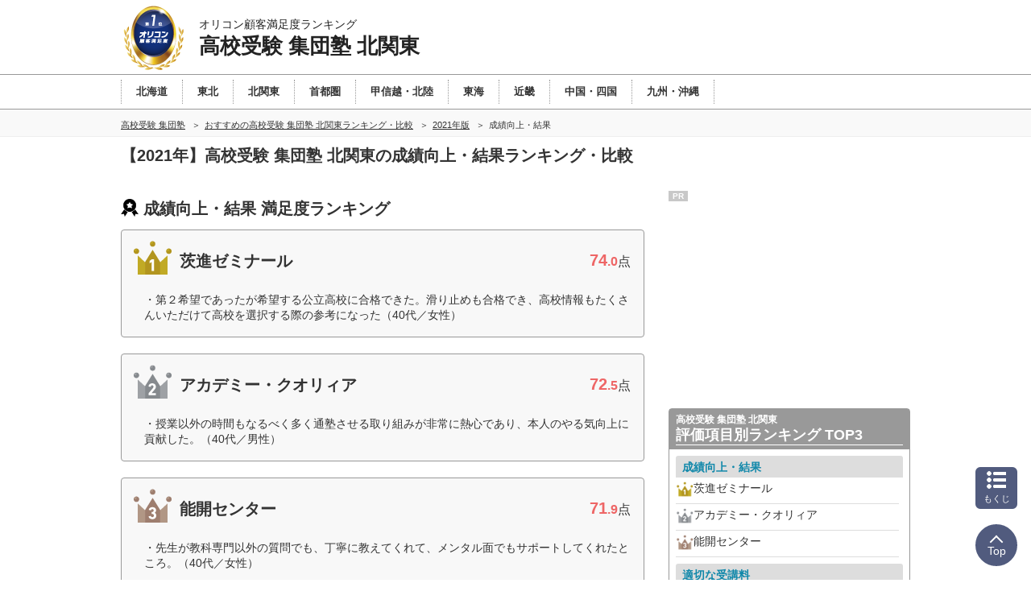

--- FILE ---
content_type: text/html; charset=Shift_JIS
request_url: https://juken.oricon.co.jp/rank-highschool/kitakanto/2021/evaluation-item/result.html
body_size: 17849
content:
<!-- 2026-01-19 05 --><!DOCTYPE html><html lang="ja"><head prefix='og: http://ogp.me/ns# fb: http://ogp.me/ns/fb# website: http://ogp.me/ns/website#'><meta charset="shift_jis"><meta http-equiv="X-UA-Compatible" content="IE=edge,chrome=1"><meta name="viewport" content="width=device-width, initial-scale=1.0"><meta name="keywords" content="成績向上・結果,高校受験 集団塾 北関東,比較,ランキング,口コミ"><title>2021年 成績向上・結果｜高校受験 集団塾 北関東ランキング オリコン顧客満足度調査</title><meta name="description" content="日本最大級の調査規模【2021年オリコン顧客満足度ランキング】調査企業17社・実際の利用者862人に調査。ユーザーに選ばれた満足度の高い高校受験 集団塾 北関東成績向上・結果とは？高校受験 集団塾 北関東を選ぶ前にクチコミや評判を比較しよう！"><meta property="og:type" content="website"><meta property="og:locale" content="ja_JP"><meta property="og:site_name" content="オリコン顧客満足度ランキング"><meta property="og:title" content="2021年 成績向上・結果｜高校受験 集団塾 北関東ランキング オリコン顧客満足度調査"><meta property="og:description" content="日本最大級の調査規模【2021年オリコン顧客満足度ランキング】調査企業17社・実際の利用者862人に調査。ユーザーに選ばれた満足度の高い高校受験 集団塾 北関東成績向上・結果とは？高校受験 集団塾 北関東を選ぶ前にクチコミや評判を比較しよう！"><meta property="og:url" content="https://juken.oricon.co.jp/rank-highschool/kitakanto/2021/evaluation-item/result.html"><meta property="og:image" content="https://life-cdn.oricon.co.jp/img/ranking-logo-sns.png" /><link rel="icon" href="/favicon.ico"><meta http-equiv="x-dns-prefetch-control" content="on">
<link rel="dns-prefetch" href="//www.googletagmanager.com" >
<link rel="dns-prefetch" href="//www.googletagservices.com" >
<link rel="dns-prefetch" href="//s.yimg.jp" >
<link rel="dns-prefetch" href="//contents.oricon.co.jp" >
<link rel="dns-prefetch" href="//life-cdn.oricon.co.jp">
<link rel="dns-prefetch" href="//google-analytics.com">
<link rel="dns-prefetch" href="//bs.nakanohito.jp" >
<link rel="dns-prefetch" href="//d-track.send.microad.jp">
<link rel="canonical" href="https://juken.oricon.co.jp/rank-highschool/kitakanto/2021/evaluation-item/result.html"><link rel="stylesheet" type="text/css" href="//life-cdn.oricon.co.jp/css/common/normalize.css" media="all"><link rel="stylesheet" type="text/css" href="//life-cdn.oricon.co.jp/css/common/common.css" media="all"><link rel="stylesheet" type="text/css" href="//life-cdn.oricon.co.jp/css/common/ranking-index.css" media="all"><link rel="stylesheet" type="text/css" href="//life-cdn.oricon.co.jp/css/common/ranking-side.css" media="all"><link rel="stylesheet" type="text/css" href="//life-cdn.oricon.co.jp/css/common/ranking-tab-menu.css" media="all"><link rel="stylesheet" type="text/css" href="//life-cdn.oricon.co.jp/css/common/ranking-index-compact.css" media="all"><link rel="stylesheet" type="text/css" href="//life-cdn.oricon.co.jp/css/unify-design/ranking.css?upd=3" media="all"><link rel="stylesheet" href="https://life-cdn.oricon.co.jp/css/ranking/nova.css?upd=25"><link rel="stylesheet" href="https://life-cdn.oricon.co.jp/css/ranking/eclipse.css?upd=25" media="print" onload="this.media='all'"><noscript><link rel="stylesheet" href="https://life-cdn.oricon.co.jp/css/ranking/eclipse.css?upd=25"></noscript><link rel="stylesheet" type="text/css" href="//juken-cdn.oricon.co.jp/rank-highschool/css/layout.css?upd=26" media="all"><script type="text/javascript" src="//life-cdn.oricon.co.jp/js/common/jquery-1.10.2.min.js"></script><script type="text/javascript" src="//life-cdn.oricon.co.jp/js/common/jquery.matchHeight-min.js"></script><script type="text/javascript" src="//life-cdn.oricon.co.jp/js/unify-design/common-compact-tab-menu.js?upd=1" charset="utf-8"></script><!--[if lt IE 9]><script src="//life-cdn.oricon.co.jp/js/common/html5shiv.min.js"></script><script src="//life-cdn.oricon.co.jp/js/common/selectivizr-min.js"></script><![endif]--><script type="text/javascript" src="//life-cdn.oricon.co.jp/js/common/ranking-common.js?upd=1" charset="utf-8"></script><script>var hash = '';</script><script type="text/javascript">

  var _gaq = _gaq || [];
  _gaq.push(['_setAccount', 'UA-33084508-17']);
  _gaq.push(['_trackPageview']);

  (function() {
    var ga = document.createElement('script'); ga.type = 'text/javascript'; ga.async = true;
    ga.src = ('https:' == document.location.protocol ? 'https://ssl' : 'http://www') + '.google-analytics.com/ga.js';
    var s = document.getElementsByTagName('script')[0]; s.parentNode.insertBefore(ga, s);
  })();

</script>

<!-- Google Tag Manager -->
<script>
var ua = navigator.userAgent;
var deviceType = (function(){
    if(ua.indexOf('iPhone') > 0 || ua.indexOf('iPod') > 0 || ua.indexOf('Android') > 0 && ua.indexOf('Mobile') > 0){
        return 'SP';
    }else if(ua.indexOf('iPad') > 0 || ua.indexOf('Android') > 0){
        return 'PC'; // tablet
    }else{
        return 'PC';
    }
})();
if(typeof hash == "undefined" ) var hash = '';
if(typeof rcd == "undefined" ) var rcd = null;
if(typeof asn == "undefined" ) var asn = null;

dataLayer = [{
 'media':'Life',
 'pagetype':'PC',
 'devicetype':deviceType,
 'contentId': null,
 'subContentId': null,
 'subCategory': null,
 'KeyCSSiteCategory':null,
 'KeyGenre': 'rank-highschool/kitakanto',
 'KeyType': 'RankingSub',
 'KeySearchLP': 'false',
 'KeyClientflg': null,
 'videoNews': null,
 'author': null,
 'openDate': null,
 'userAgent':ua,
 'hash' : hash,
 'rcd' : rcd,
 'asn' : asn
}];
</script>


<noscript><iframe src="//www.googletagmanager.com/ns.html?id=GTM-KQ5M3J"
height="0" width="0" style="display:none;visibility:hidden"></iframe></noscript>
<script>(function(w,d,s,l,i){w[l]=w[l]||[];w[l].push({'gtm.start':
new Date().getTime(),event:'gtm.js'});var f=d.getElementsByTagName(s)[0],
j=d.createElement(s),dl=l!='dataLayer'?'&l='+l:'';j.async=true;j.src=
'//www.googletagmanager.com/gtm.js?id='+i+dl;f.parentNode.insertBefore(j,f);
})(window,document,'script','dataLayer','GTM-KQ5M3J');</script>
<!-- End Google Tag Manager -->

<!-- microad -->
<script type="text/javascript" class="microad_blade_track">
<!--
var microad_blade_jp = microad_blade_jp || { 'params' : new Array(), 'complete_map' : new Object() };
(function() {
var param = {'co_account_id' : '13844', 'group_id' : '', 'country_id' : '1', 'ver' : '2.1.0'};
microad_blade_jp.params.push(param);

var src = (location.protocol == 'https:')
? 'https://d-track.send.microad.jp/js/blade_track_jp.js' : 'http://d-cache.microad.jp/js/blade_track_jp.js';

var bs = document.createElement('script');
bs.type = 'text/javascript'; bs.async = true;
bs.charset = 'utf-8'; bs.src = src;

var s = document.getElementsByTagName('script')[0];
s.parentNode.insertBefore(bs, s);
})();
-->
</script>
<!-- /microad -->

<!-- YDN sitegeneraltag -->
<script async src="https://s.yimg.jp/images/listing/tool/cv/ytag.js"></script>
<script>
window.yjDataLayer = window.yjDataLayer || [];
function ytag() { yjDataLayer.push(arguments); }
ytag({"type":"ycl_cookie"});
ytag({
  "type":"yjad_retargeting",
  "config":{
    "yahoo_retargeting_id": "D43W4ZO7A8",
    "yahoo_retargeting_label": ""
    /*,
    "yahoo_retargeting_page_type": "",
    "yahoo_retargeting_items":[
      {item_id: '', category_id: '', price: '', quantity: ''}
    ]*/
  }
});
</script>
<!-- /YDN sitegeneraltag -->
<script type="application/ld+json">{"@context": "https://schema.org","@type": "CreativeWork","name": "2021年 成績向上・結果｜高校受験 集団塾 北関東ランキング オリコン顧客満足度調査","alternateName": "オリコン顧客満足度ランキング","mainEntityOfPage": {"@type": "WebPage","@id": "https://juken.oricon.co.jp/rank-highschool/kitakanto/2021/evaluation-item/result.html","reviewedBy": {"@type": "Person","name": "鈴木秀男","sameAs": "https://lab.ae.keio.ac.jp/~suzuki_lab/"}},"headline": "2021年 成績向上・結果｜高校受験 集団塾 北関東ランキング オリコン顧客満足度調査","image": {"@type": "ImageObject","url": "https://life.oricon.co.jp/img/cs_logo_sns.gif","width": 200,"height": 200},"publisher": {"@type": "Organization","name": "株式会社oricon ME","logo": {"@type": "ImageObject","url": "https://life.oricon.co.jp/img/cs_logo_sns.gif","width": 200,"height": 200}},"author": {"@type": "Person","name": "-"},"description": "日本最大級の調査規模【2021年オリコン顧客満足度ランキング】調査企業17社・実際の利用者862人に調査。ユーザーに選ばれた満足度の高い高校受験 集団塾 北関東成績向上・結果とは？高校受験 集団塾 北関東を選ぶ前にクチコミや評判を比較しよう！"}</script><script type="application/ld+json">{"@context": "https://schema.org","@type": "BreadcrumbList","itemListElement": [{"@type": "ListItem","position": 1,"name": "オリコン顧客満足度ランキング","item": "https://life.oricon.co.jp/"},{"@type": "ListItem","position": 2,"name": "高校受験 集団塾ランキング・比較","item": "https://juken.oricon.co.jp/rank-highschool/"},{"@type": "ListItem","position": 3,"name": "おすすめの高校受験 集団塾 北関東ランキング・比較","item": "https://juken.oricon.co.jp/rank-highschool/kitakanto/"},{"@type": "ListItem","position": 4,"name": "2021年版","item": "https://juken.oricon.co.jp/rank-highschool/kitakanto/2021/"},{"@type": "ListItem","position": 5,"name": "高校受験 集団塾 北関東の成績向上・結果ランキング・口コミ情報","item": "https://juken.oricon.co.jp/rank-highschool/kitakanto/2021/evaluation-item/result.html"}]}</script><script type="application/ld+json">{"@context": "https://schema.org","@type": "ItemList","itemListOrder": "https://schema.org/ItemListOrderDescending","name": "高校受験 集団塾 北関東 成績向上・結果 オリコン顧客満足度ランキング","url": "https://juken.oricon.co.jp/rank-highschool/kitakanto/evaluation-item/result.html","itemListElement": [{"@type": "ListItem","position": 1,"url": "https://juken.oricon.co.jp/rank-highschool/kitakanto/company/ibashin/","name": "1位 茨進ゼミナール","description": "高校受験を対象とする集団塾に通年通学している（したことのある）現役中学生/高校生の保護者862人による、高校受験 集団塾 北関東別 比較・評判の内、茨進ゼミナールを選んだ利用者の声や各項目の得点を紹介。"},{"@type": "ListItem","position": 2,"url": "https://juken.oricon.co.jp/rank-highschool/kitakanto/company/academy/","name": "2位 アカデミー・クオリィア","description": "高校受験を対象とする集団塾に通年通学している（したことのある）現役中学生/高校生の保護者862人による、高校受験 集団塾 北関東別 比較・評判の内、アカデミー・クオリィアを選んだ利用者の声や各項目の得点を紹介。"},{"@type": "ListItem","position": 3,"url": "https://juken.oricon.co.jp/rank-highschool/kitakanto/company/nokai/","name": "3位 能開センター","description": "高校受験を対象とする集団塾に通年通学している（したことのある）現役中学生/高校生の保護者862人による、高校受験 集団塾 北関東別 比較・評判の内、能開センターを選んだ利用者の声や各項目の得点を紹介。"},{"@type": "ListItem","position": 4,"url": "https://juken.oricon.co.jp/rank-highschool/kitakanto/company/shinsui-juku/","name": "4位 心水塾","description": "高校受験を対象とする集団塾に通年通学している（したことのある）現役中学生/高校生の保護者862人による、高校受験 集団塾 北関東別 比較・評判の内、心水塾を選んだ利用者の声や各項目の得点を紹介。"},{"@type": "ListItem","position": 5,"url": "https://juken.oricon.co.jp/rank-highschool/kitakanto/company/wasedazemi/","name": "5位 W早稲田ゼミ","description": "高校受験を対象とする集団塾に通年通学している（したことのある）現役中学生/高校生の保護者862人による、高校受験 集団塾 北関東別 比較・評判の内、W早稲田ゼミを選んだ利用者の声や各項目の得点を紹介。"},{"@type": "ListItem","position": 6,"url": "https://juken.oricon.co.jp/rank-highschool/kitakanto/company/shigakusha/","name": "6位 思学舎","description": "高校受験を対象とする集団塾に通年通学している（したことのある）現役中学生/高校生の保護者862人による、高校受験 集団塾 北関東別 比較・評判の内、思学舎を選んだ利用者の声や各項目の得点を紹介。"},{"@type": "ListItem","position": 7,"url": "https://juken.oricon.co.jp/rank-highschool/kitakanto/company/kairin/","name": "7位 開倫塾","description": "高校受験を対象とする集団塾に通年通学している（したことのある）現役中学生/高校生の保護者862人による、高校受験 集団塾 北関東別 比較・評判の内、開倫塾を選んだ利用者の声や各項目の得点を紹介。"},{"@type": "ListItem","position": 8,"url": "https://juken.oricon.co.jp/rank-highschool/kitakanto/company/usuigakuen/","name": "8位 うすい学園","description": "高校受験を対象とする集団塾に通年通学している（したことのある）現役中学生/高校生の保護者862人による、高校受験 集団塾 北関東別 比較・評判の内、うすい学園を選んだ利用者の声や各項目の得点を紹介。"}]}</script></head><body class="layout-2col ranking-page rank-highschool_kitakanto rank-juken has_index has_parent archive dir-evaluation-item"><script>
var GPT_Setting_Level = 'Ranking';
var GPT_Setting_KeyDomain = ['juken.oricon.co.jp'];
var GPT_Setting_KeyGenre = ['rank-highschool/kitakanto'];
var GPT_Setting_KeyType = ['RankingSub'];
var GPT_Setting_KeySearchLP = ['false'];
var GPT_Setting_KeyCSSiteCategory = ['null'];
var GPT_Setting_KeyClientflg = ['null'];
</script>
<script async='async' src='https://www.googletagservices.com/tag/js/gpt.js'></script>
<script>
  var googletag = googletag || {};
  googletag.cmd = googletag.cmd || [];
</script>

<script>

  var GPT_Setting_KeyDevice = ['PC'];

  if(typeof GPT_Setting_KeyCSSiteCategory == "undefined") var GPT_Setting_KeyCSSiteCategory = null;
  if(typeof GPT_Setting_KeyClientflg == "undefined") var GPT_Setting_KeyClientflg = null;
  
  googletag.cmd.push(function() {
    googletag.defineSlot('/90608236/div-gpt-ad-CS-PC-' + GPT_Setting_Level + '-BigBanner-1', [[728, 90], [970, 250]], 'div-gpt-ad-CS-PC-BigBanner-1').setTargeting('KeySlot', ['PC-BigBanner']).addService(googletag.pubads());
    googletag.defineSlot('/90608236/div-gpt-ad-CS-PC-' + GPT_Setting_Level + '-GateLeft-1', [160, 600], 'div-gpt-ad-CS-PC-GateLeft-1').setTargeting('KeySlot', ['PC-GateLeft']).addService(googletag.pubads());
    googletag.defineSlot('/90608236/div-gpt-ad-CS-PC-' + GPT_Setting_Level + '-GateRight-1', [160, 600], 'div-gpt-ad-CS-PC-GateRight-1').setTargeting('KeySlot', ['PC-GateRight']).addService(googletag.pubads());
    googletag.defineSlot('/90608236/div-gpt-ad-CS-PC-' + GPT_Setting_Level + '-Rectangle1-1', [[250, 250], [300, 250]], 'div-gpt-ad-CS-PC-Rectangle1-1').setTargeting('KeySlot', ['PC-Rectangle1']).addService(googletag.pubads());
    googletag.defineSlot('/90608236/div-gpt-ad-CS-PC-' + GPT_Setting_Level + '-Rectangle2-1', [[250, 250], [300, 250]], 'div-gpt-ad-CS-PC-Rectangle2-1').setTargeting('KeySlot', ['PC-Rectangle2']).addService(googletag.pubads());
    googletag.defineSlot('/90608236/div-gpt-ad-CS-PC-' + GPT_Setting_Level + '-Rectangle3-1', [[250, 250], [300, 250]], 'div-gpt-ad-CS-PC-Rectangle3-1').setTargeting('KeySlot', ['PC-Rectangle3']).addService(googletag.pubads());
    googletag.defineSlot('/90608236/div-gpt-ad-CS-PC-' + GPT_Setting_Level + '-Rectangle4-1', [[250, 250], [300, 250]], 'div-gpt-ad-CS-PC-Rectangle4-1').setTargeting('KeySlot', ['PC-Rectangle4']).addService(googletag.pubads());
    googletag.pubads().enableSingleRequest();
    googletag.pubads().setTargeting('KeyType', GPT_Setting_KeyType).setTargeting('KeyGenre', GPT_Setting_KeyGenre).setTargeting('KeyDomain', GPT_Setting_KeyDomain).setTargeting('KeySearchLP', GPT_Setting_KeySearchLP).setTargeting('KeyDevice', GPT_Setting_KeyDevice).setTargeting('KeyCSSiteCategory', GPT_Setting_KeyCSSiteCategory).setTargeting('KeyClientflg', GPT_Setting_KeyClientflg);
    googletag.enableServices();
  });
</script>

<!-- /90608236/CS-PC-GateLeft -->
<div class="side-long-banner" style="height:600px; width:160px; position:fixed; top:0px; z-index:10001; margin-top:0px; visibility:visible; right:50%; margin-right: 496px; text-align: right; display: none;">
<div id="div-gpt-ad-CS-PC-GateLeft-1" >
<script>
googletag.cmd.push(function() { googletag.display('div-gpt-ad-CS-PC-GateLeft-1'); });
</script>
</div>
</div>

<script>
$(function() {
	var topBtn = $('.side-long-banner');	
	topBtn.hide();
	$(window).scroll(function () {
		if ($(this).scrollTop() > 50) {
			topBtn.fadeIn();
		} else {
			topBtn.fadeOut();
		}
	});
});
</script>
<!-- /90608236/CS-PC-GateRight -->
<div class="side-long-banner" style="height:600px; width:160px; position:fixed; top:0px; z-index:10001; margin-top:0px; visibility:visible; left:50%; margin-left: 496px; text-align: left; display: none;">
	<div id="div-gpt-ad-CS-PC-GateRight-1" >
	<script>
	googletag.cmd.push(function() { googletag.display('div-gpt-ad-CS-PC-GateRight-1'); });
	</script>
	</div>
	</div>
	
	<script>
	$(function() {
		var topBtn = $('.side-long-banner');	
		topBtn.hide();
		$(window).scroll(function () {
			if ($(this).scrollTop() > 50) {
				topBtn.fadeIn();
			} else {
				topBtn.fadeOut();
			}
		});
	});
	</script><div id="floating-header"><header id="header"><div class="inner"><div id="logo"><a href="https://life.oricon.co.jp/"><img src="https://life-cdn.oricon.co.jp/img/common/logo-header-csr.png" alt="オリコン顧客満足度ランキング"></a></div><div class="current"><a href="https://juken.oricon.co.jp/rank-highschool/kitakanto/"><p class="global-header-copy">オリコン顧客満足度ランキング</p><p class="global-header-ranking-name">高校受験 集団塾 北関東</p></a></div></div></header><nav id="global-nav"><ul class="parent" style="text-align:left;"><li><a href="/rank-highschool/hokkaido/2021/"><span style="padding: 0 18px;">北海道</span></a></li><li><a href="/rank-highschool/tohoku/2021/"><span style="padding: 0 18px;">東北</span></a></li><li><a href="/rank-highschool/kitakanto/2021/"><span style="padding: 0 18px;">北関東</span></a></li><li><a href="/rank-highschool/syutoken/2021/"><span style="padding: 0 18px;">首都圏</span></a></li><li><a href="/rank-highschool/koshinetsu-hokuriku/2021/"><span style="padding: 0 18px;">甲信越・北陸</span></a></li><li><a href="/rank-highschool/tokai/2021/"><span style="padding: 0 18px;">東海</span></a></li><li><a href="/rank-highschool/kinki/2021/"><span style="padding: 0 18px;">近畿</span></a></li><li><a href="/rank-highschool/chugoku-shikoku/2021/"><span style="padding: 0 18px;">中国・四国</span></a></li><li><a href="/rank-highschool/kyusyu/2021/"><span style="padding: 0 18px;">九州・沖縄</span></a></li></ul></nav><div class="header-breadcrumb"><nav class="breadcrumb-list-box"><ol class="breadcrumb-list"><li><a href="https://juken.oricon.co.jp/rank-highschool/"><span>高校受験 集団塾</span></a></li><li><a href="https://juken.oricon.co.jp/rank-highschool/kitakanto/"><span>おすすめの高校受験 集団塾 北関東ランキング・比較</span></a></li><li><a href="https://juken.oricon.co.jp/rank-highschool/kitakanto/2021/"><span>2021年版</span></a></li><li><span>成績向上・結果</span></li></ol></nav></div></div><div class="header-ranking-detail"><!-- top/ranking-title --><h1 class="ranking-title">【2021年】高校受験 集団塾 北関東の成績向上・結果ランキング・比較</h1></div><div class="contents"><div class="main-contents"><header class="ranking-header"><h2>成績向上・結果 満足度ランキング</h2></header><section class="ranking" id="ranking-rankin"><article class="ranking-box no-client ibashin archive" itemprop="itemListElement" itemscope itemtype="http://schema.org/ListItem" id="company-ibashin"><header class="box-header archive"><div class="box-left"><p class="icon"><img src="https://life-cdn.oricon.co.jp/img/common/icon-rank-gold.png" class="crown" width="52" height="52" alt="1位"></p><h3 itemprop="name">茨進ゼミナール</h3></div><div class="box-right"><p class="score-point"><strong><span>74</span>.0</strong>点</p></div></header><div class="box-voice"><div class="box-voice-txt"><p>第２希望であったが希望する公立高校に合格できた。滑り止めも合格でき、高校情報もたくさんいただけて高校を選択する際の参考になった（40代／女性）</p></div></div></article><article class="ranking-box no-client academy archive" itemprop="itemListElement" itemscope itemtype="http://schema.org/ListItem" id="company-academy"><header class="box-header archive"><div class="box-left"><p class="icon"><img src="https://life-cdn.oricon.co.jp/img/common/icon-rank-silver.png" class="crown" width="52" height="52" alt="2位"></p><h3 itemprop="name">アカデミー・クオリィア</h3></div><div class="box-right"><p class="score-point"><strong><span>72</span>.5</strong>点</p></div></header><div class="box-voice"><div class="box-voice-txt"><p>授業以外の時間もなるべく多く通塾させる取り組みが非常に熱心であり、本人のやる気向上に貢献した。（40代／男性）</p></div></div></article><article class="ranking-box no-client nokai archive" itemprop="itemListElement" itemscope itemtype="http://schema.org/ListItem" id="company-nokai"><header class="box-header archive"><div class="box-left"><p class="icon"><img src="https://life-cdn.oricon.co.jp/img/common/icon-rank-bronze.png" class="crown" width="52" height="52" alt="3位"></p><h3 itemprop="name">能開センター</h3></div><div class="box-right"><p class="score-point"><strong><span>71</span>.9</strong>点</p></div></header><div class="box-voice"><div class="box-voice-txt"><p>先生が教科専門以外の質問でも、丁寧に教えてくれて、メンタル面でもサポートしてくれたところ。（40代／女性）</p></div></div></article><article class="ranking-box no-client shinsui-juku archive" itemprop="itemListElement" itemscope itemtype="http://schema.org/ListItem" id="company-shinsui-juku"><header class="box-header archive"><div class="box-left"><p class="icon"><img src="https://life-cdn.oricon.co.jp/img/common/icon-rank04.png" width="26" height="26" alt="4位"></p><h3 itemprop="name">心水塾</h3></div><div class="box-right"><p class="score-point"><strong><span>71</span>.1</strong>点</p></div></header><div class="box-voice"><div class="box-voice-txt"><p>自分も通っていて、昔からあるので、県内の受験情報に精通している。（40代／女性）</p></div></div></article><article class="ranking-box no-client wasedazemi archive" itemprop="itemListElement" itemscope itemtype="http://schema.org/ListItem" id="company-wasedazemi"><header class="box-header archive"><div class="box-left"><p class="icon"><img src="https://life-cdn.oricon.co.jp/img/common/icon-rank05.png" width="26" height="26" alt="5位"></p><h3 itemprop="name">W早稲田ゼミ</h3></div><div class="box-right"><p class="score-point"><strong><span>70</span>.8</strong>点</p></div></header><div class="box-voice"><div class="box-voice-txt"><p>高校の情報量がとてもよく、塾でないと知ることのできないことが多くあり、良かったと思います。また、家にいても勉強しないため、塾が多くあり良かったです。（30代／女性）</p></div></div></article><article class="ranking-box no-client shigakusha archive" itemprop="itemListElement" itemscope itemtype="http://schema.org/ListItem" id="company-shigakusha"><header class="box-header archive"><div class="box-left"><p class="icon"><img src="https://life-cdn.oricon.co.jp/img/common/icon-rank06.png" width="26" height="26" alt="6位"></p><h3 itemprop="name">思学舎</h3></div><div class="box-right"><p class="score-point"><strong><span>70</span>.6</strong>点</p></div></header><div class="box-voice"><div class="box-voice-txt"><p>少人数で同じレベルの生徒との勉強は刺激になって、勉強を進んでするようになった。（50代／女性）</p></div></div></article><article class="ranking-box no-client kairin archive" itemprop="itemListElement" itemscope itemtype="http://schema.org/ListItem" id="company-kairin"><header class="box-header archive"><div class="box-left"><p class="icon"><img src="https://life-cdn.oricon.co.jp/img/common/icon-rank07.png" width="26" height="26" alt="7位"></p><h3 itemprop="name">開倫塾</h3></div><div class="box-right"><p class="score-point"><strong><span>70</span>.5</strong>点</p></div></header><div class="box-voice"><div class="box-voice-txt"><p>自宅から近く送迎に便利。先生が気さくで温厚。本人自身も楽しみながら通えた。（30代／女性）</p></div></div></article><article class="ranking-box no-client usuigakuen archive" itemprop="itemListElement" itemscope itemtype="http://schema.org/ListItem" id="company-usuigakuen"><header class="box-header archive"><div class="box-left"><p class="icon"><img src="https://life-cdn.oricon.co.jp/img/common/icon-rank08.png" width="26" height="26" alt="8位"></p><h3 itemprop="name">うすい学園</h3></div><div class="box-right"><p class="score-point"><strong><span>68</span>.2</strong>点</p></div></header><div class="box-voice"><div class="box-voice-txt"><p>個人の苦手だと思うところを教えてもらい、その点を克服できたところ。（50代／男性）</p></div></div></article></section><!-- ranking annotation -->
<div class="footer-ranking-public-st" id="ranking-overview"><p>オリコンランキングは、株式会社オリコンを前身企業に1967年よりスタート。2006年からは顧客満足度調査を開始。高校受験 集団塾 北関東は、2019年よりランキングを発表しています。</p></div><section class="summary-box"><div class="summary-text"><p>オリコン顧客満足度調査では、実際にサービスを利用した<span class="txt-bold">862</span>人にアンケート調査を実施。<br />満足度に関する回答を基に、調査企業<span class="txt-bold">17</span>社を対象にした「<span class="txt-bold">高校受験 集団塾 北関東</span>」ランキングを発表しています。<br /><br />総合満足度だけでなく、様々な切り口から「<span class="txt-bold">高校受験 集団塾 北関東</span>」を評価。さらに回答者の口コミや評判といった、実際のユーザーの声も掲載しています。<br /><br />サービス検討の際、“ユーザー満足度”からも比較することで「<span class="txt-bold">高校受験 集団塾 北関東</span>」選びにお役立てください。</p></div></section><style>.sort-nav {margin-top: 36px;}.sort-nav .intro-text {margin-top: 5px; font-size: 13px;}</style><div class="sort-nav sub-content" id="sort-nav"><h2>項目別ランキング一覧</h2><p class="intro-text">高校受験 集団塾 北関東の顧客満足度を項目別に並び替えて比較することが出来ます。</p><table><tr><th>TOP</th><td><span><a href="/rank-highschool/kitakanto/2021/">総合ランキング</a></span></td></tr><tr><th style="white-space:nowrap;">評価項目別<br />ランキング</th><td><span style="font-weight:bold;">成績向上・結果</span><span><a href="/rank-highschool/kitakanto/2021/evaluation-item/cost.html">適切な受講料</a></span><span><a href="/rank-highschool/kitakanto/2021/evaluation-item/class.html">適切な人数・クラス</a></span><span><a href="/rank-highschool/kitakanto/2021/evaluation-item/lecturer.html">講師</a></span><span><a href="/rank-highschool/kitakanto/2021/evaluation-item/curriculum.html">カリキュラムの充実さ</a></span><span><a href="/rank-highschool/kitakanto/2021/evaluation-item/study-room.html">教室・自習室</a></span><span><a href="/rank-highschool/kitakanto/2021/evaluation-item/access.html">通いやすさ・治安</a></span><span><a href="/rank-highschool/kitakanto/2021/evaluation-item/staff.html">スタッフ</a></span><span><a href="/rank-highschool/kitakanto/2021/evaluation-item/information.html">入試情報</a></span></td></tr><tr><th style="white-space:nowrap;">都道府県別<br />ランキング</th><td><span><a href="/rank-highschool/kitakanto/2021/area/">茨城県</a></span><span><a href="/rank-highschool/kitakanto/2021/area/tochigi.html">栃木県</a></span><span><a href="/rank-highschool/kitakanto/2021/area/gunma.html">群馬県</a></span></td></tr></table><p><small>※文字がグレーの部門は当社規定の条件を満たした企業が2社未満のため発表しておりません。</small></p></div><!-- ★ ranking-contents-dessert [pc] --><section class="ranking-aside">
  <h3 class="ranking-aside-header">地域別　満足度の高い高校受験 集団塾 北関東</h3>
   <div class="region-list">
        <div class="region">
      <strong>北関東</strong>
      <ul>
            <li><a href="/juku_list/line/?pref=8">茨城県</a></li>
            <li><a href="/juku_list/line/?pref=9">栃木県</a></li>
            <li><a href="/juku_list/line/?pref=10">群馬県</a></li>
            </ul>
    </div>
         </div><!-- /.rregion-list -->
</section><!-- /ranking-aside --><div style="margin:20px 0;"><a href="https://cs.oricon.co.jp/data/report/?cat_id=bottom_banner" target="_blank"><img src="//life-cdn.oricon.co.jp/img/banner-data-report-rb.jpg" alt="法人のお客様へ　調査データのご提供｜オリコン顧客満足度" /></a></div><div style="margin-bottom:20px; text-align:center;"><a href="http://omr.oricon.co.jp/?cat_id=cs_rank" target="_blank"><img src="//life-cdn.oricon.co.jp/img/banner-omr.jpg" alt="モニター会員登録の案内｜オリコン顧客満足度" /></a></div>		<section class="relation-link-area cf">
			<h4>高校受験 塾関連ランキング</h4>
			<div class="relation-link-list">
				<h5>高校受験 塾</h5>
				<ul>
					<li><a href="/rank-highschool/hokkaido/">北海道</a></li>
					<li><a href="/rank-highschool/tohoku/">東北</a></li>
					<li><a href="/rank-highschool/kitakanto/">北関東</a></li>
					<li><a href="/rank-highschool/syutoken/">首都圏</a></li>
					<li><a href="/rank-highschool/koshinetsu-hokuriku/">甲信越・北陸</a></li>
					<li><a href="/rank-highschool/tokai/">東海</a></li>
					<li><a href="/rank-highschool/kinki/">近畿</a></li>
					<li><a href="/rank-highschool/chugoku-shikoku/">中国・四国</a></li>
					<li><a href="/rank-highschool/kyusyu/">九州・沖縄</a></li>
				</ul>
			</div>
		</section></div><div class="side-contents"><!-- /90608236/CS-PC-Rectangle1 -->
<div class="ad-bnr-box">
<span class="pr-label">PR</span>
<div id="div-gpt-ad-CS-PC-Rectangle1-1" class="ad-bnr" style="min-height:250px;">
<script>
googletag.cmd.push(function() { googletag.display('div-gpt-ad-CS-PC-Rectangle1-1'); });
</script>
</div>    
</div>    

<style>
 .ad-bnr-box {
 position: relative;
 }

 .ad-bnr-box .pr-label {
 position: absolute;
 top: 0px;
 left: 0px;
 background:rgba(145, 145, 145, 0.5);
 color: #fff;
 font-size: 10px;
 font-weight: bold;
 padding: 1px 5px;
 }
 </style>
<style>.side-contents .feature-box.separate {border:1px solid #999; border-radius:4px 4px 0 0; background:none; padding-top:0;}.side-contents .feature-box.separate .ttl {background-color:#999; padding:6px 8px 3px 8px;}.side-contents .feature-box.separate .ttl .ttl-ranking-name {display:block; color:#fff; font-size:12px;}.side-contents .feature-box.separate .ttl .ttl-ranking-item {display:block; color:#fff; font-size:18px; border-bottom:1px solid #fff; margin-bottom:2px;}.side-contents .feature-box.separate .box.side-ranking {margin:8px; padding:0;}</style><aside class="feature-box separate"><h3 class="ttl"><span class="ttl-ranking-name">高校受験 集団塾 北関東</span><span class="ttl-ranking-item">評価項目別ランキング TOP3</span></h3><div class="box side-ranking"><article><header><p class="evaluation-name"><a href="/rank-highschool/kitakanto/2021/evaluation-item/result.html">成績向上・結果</a></p></header><ul><li class="side-ranking-list"><img src="//life-cdn.oricon.co.jp/img/common/icon-rank1.png" alt="1位">茨進ゼミナール</li><li class="side-ranking-list"><img src="//life-cdn.oricon.co.jp/img/common/icon-rank2.png" alt="2位">アカデミー・クオリィア</li><li class="side-ranking-list"><img src="//life-cdn.oricon.co.jp/img/common/icon-rank3.png" alt="3位">能開センター</li></ul></article></div><div class="box side-ranking"><article><header><p class="evaluation-name"><a href="/rank-highschool/kitakanto/2021/evaluation-item/cost.html">適切な受講料</a></p></header><ul><li class="side-ranking-list"><img src="//life-cdn.oricon.co.jp/img/common/icon-rank1.png" alt="1位">開倫塾</li><li class="side-ranking-list"><img src="//life-cdn.oricon.co.jp/img/common/icon-rank2.png" alt="2位">茨進ゼミナール</li><li class="side-ranking-list"><img src="//life-cdn.oricon.co.jp/img/common/icon-rank3.png" alt="3位">心水塾</li></ul></article></div><div class="box side-ranking"><article><header><p class="evaluation-name"><a href="/rank-highschool/kitakanto/2021/evaluation-item/class.html">適切な人数・クラス</a></p></header><ul><li class="side-ranking-list"><img src="//life-cdn.oricon.co.jp/img/common/icon-rank1.png" alt="1位">アカデミー・クオリィア</li><li class="side-ranking-list"><img src="//life-cdn.oricon.co.jp/img/common/icon-rank2.png" alt="2位">茨進ゼミナール</li><li class="side-ranking-list"><img src="//life-cdn.oricon.co.jp/img/common/icon-rank3.png" alt="3位">能開センター</li></ul></article></div><div class="box side-ranking"><article><header><p class="evaluation-name"><a href="/rank-highschool/kitakanto/2021/evaluation-item/lecturer.html">講師</a></p></header><ul><li class="side-ranking-list"><img src="//life-cdn.oricon.co.jp/img/common/icon-rank1.png" alt="1位">茨進ゼミナール</li><li class="side-ranking-list"><img src="//life-cdn.oricon.co.jp/img/common/icon-rank2.png" alt="2位">アカデミー・クオリィア</li><li class="side-ranking-list"><img src="//life-cdn.oricon.co.jp/img/common/icon-rank3.png" alt="3位">W早稲田ゼミ</li></ul></article></div><div class="box side-ranking"><article><header><p class="evaluation-name"><a href="/rank-highschool/kitakanto/2021/evaluation-item/curriculum.html">カリキュラムの充実さ</a></p></header><ul><li class="side-ranking-list"><img src="//life-cdn.oricon.co.jp/img/common/icon-rank1.png" alt="1位">茨進ゼミナール</li><li class="side-ranking-list"><img src="//life-cdn.oricon.co.jp/img/common/icon-rank2.png" alt="2位">アカデミー・クオリィア</li><li class="side-ranking-list"><img src="//life-cdn.oricon.co.jp/img/common/icon-rank3.png" alt="3位">W早稲田ゼミ</li></ul></article></div><div class="box side-ranking"><article><header><p class="evaluation-name"><a href="/rank-highschool/kitakanto/2021/evaluation-item/study-room.html">教室・自習室</a></p></header><ul><li class="side-ranking-list"><img src="//life-cdn.oricon.co.jp/img/common/icon-rank1.png" alt="1位">アカデミー・クオリィア</li><li class="side-ranking-list"><img src="//life-cdn.oricon.co.jp/img/common/icon-rank2.png" alt="2位">うすい学園</li><li class="side-ranking-list"><img src="//life-cdn.oricon.co.jp/img/common/icon-rank3.png" alt="3位">思学舎</li></ul></article></div><div class="box side-ranking"><article><header><p class="evaluation-name"><a href="/rank-highschool/kitakanto/2021/evaluation-item/access.html">通いやすさ・治安</a></p></header><ul><li class="side-ranking-list"><img src="//life-cdn.oricon.co.jp/img/common/icon-rank1.png" alt="1位">茨進ゼミナール</li><li class="side-ranking-list"><img src="//life-cdn.oricon.co.jp/img/common/icon-rank2.png" alt="2位">開倫塾</li><li class="side-ranking-list"><img src="//life-cdn.oricon.co.jp/img/common/icon-rank3.png" alt="3位">アカデミー・クオリィア</li></ul></article></div><div class="box side-ranking"><article><header><p class="evaluation-name"><a href="/rank-highschool/kitakanto/2021/evaluation-item/staff.html">スタッフ</a></p></header><ul><li class="side-ranking-list"><img src="//life-cdn.oricon.co.jp/img/common/icon-rank1.png" alt="1位">茨進ゼミナール</li><li class="side-ranking-list"><img src="//life-cdn.oricon.co.jp/img/common/icon-rank2.png" alt="2位">アカデミー・クオリィア</li><li class="side-ranking-list"><img src="//life-cdn.oricon.co.jp/img/common/icon-rank3.png" alt="3位">W早稲田ゼミ</li></ul></article></div><div class="box side-ranking"><article><header><p class="evaluation-name"><a href="/rank-highschool/kitakanto/2021/evaluation-item/information.html">入試情報</a></p></header><ul><li class="side-ranking-list"><img src="//life-cdn.oricon.co.jp/img/common/icon-rank1.png" alt="1位">茨進ゼミナール</li><li class="side-ranking-list"><img src="//life-cdn.oricon.co.jp/img/common/icon-rank2.png" alt="2位">心水塾</li><li class="side-ranking-list"><img src="//life-cdn.oricon.co.jp/img/common/icon-rank2.png" alt="2位">能開センター</li></ul></article></div></aside>


<div class="contents-bnr">
	<a href="https://cs.oricon.co.jp/"><img src="//life-cdn.oricon.co.jp/img/index/banner/bnr-about-ocs.png" alt="オリコン顧客満足度調査とは" width="300" height="80"></a>
</div>


<!-- /90608236/CS-PC-Rectangle2 -->
<div class="ad-bnr-box">
<span class="pr-label">PR</span>
<div id="div-gpt-ad-CS-PC-Rectangle2-1" class="ad-bnr" style="min-height:250px;">
<script>
googletag.cmd.push(function() { googletag.display('div-gpt-ad-CS-PC-Rectangle2-1'); });
</script>
</div>
</div>


<style>
 .ad-bnr-box {
 position: relative;
 }

 .ad-bnr-box .pr-label {
 position: absolute;
 top: 0px;
 left: 0px;
 background:rgba(145, 145, 145, 0.5);
 color: #fff;
 font-size: 10px;
 font-weight: bold;
 padding: 1px 5px;
 }
 </style>


<aside class="feature-box"><p style="font-size:8px;">当サイトで公開されている情報（文字、写真、イラスト、画像データ等）及びこれらの配置・編集および構造などについての著作権は株式会社oricon MEに帰属しております。これらの情報を権利者の許可なく無断転載・複製などの二次利用を行うことは固く禁じております。<br />当サイトで掲載しているすべての情報やデータは、当社の調査に基づいた結果から作成したものとなりますが、サービスへの感想については、サービスの利用者が提出された見解・感想となっており、当社の見解・意見ではないことをご理解いただいた上でご覧ください。</p></aside></div></div><article class="detail_inquiry" id="detail_inquiry"><section class="detail_inquiry_section cf"><h2><span>調査概要</span></h2><div class="detail_inquiry_box cf"><p class="detail_inquiry_num">サンプル数<br /><strong>862</strong>人</p><p class="detail_inquiry_catch">この高校受験 集団塾 北関東ランキングは、<br />オリコンの以下の調査に基づいています。</p></div></section><section class="detail_inquiry_section cf"><div class="detail_inquiry_text cf eins"><dl class="cf lt"><dt>事前調査</dt><dd>2021/01/22～2021/04/26</dd><dt>更新日</dt><dd>2021/11/01</dd><dt>サンプル数</dt><dd>862人（北海道／東北／北関東／首都圏／甲信越・北陸／東海／近畿／中国・四国／九州・沖縄を含む全国調査における総サンプル数24,212人）</dd><dt>規定人数</dt><dd>50人以上</dd><dt>調査企業数</dt><dd>17社</dd><dt>定義</dt><dd>中学生を対象に高校受験を目的とした集団授業を行っている塾<br />
ただし、以下は対象外とする<br />
1)高校受験向けではない塾<br />
2)中高一貫校生専門の塾<br />
3)一部の教科のみを扱っている塾<br />
4)映像授業が主体の塾</dd></dl><dl class="cf rt"><dt>調査期間</dt><dd>2021/04/27～2021/06/28<br />
2020/06/18～2020/07/17<br />
2019/06/25～2019/07/29</dd><dt>調査対象者</dt><dd><span>性別：指定なし</span><span>年齢：現役中学生を持つ保護者：男性32歳～69歳、女性30歳～69歳／現役高校生を持つ保護者：男性35歳～69歳、女性33歳～69歳</span><span>地域：北関東（茨城県、栃木県、群馬県）</span><span>条件：高校受験を対象とする集団塾に通年通学している（したことのある）現役中学生/高校生の保護者</span></dd></dl></div><p>※オリコン顧客満足度ランキングは、データクリーニング（回収したデータから不正回答や異常値を排除）<br />　および調査対象者条件から外れた回答を除外した上で作成しています。<br />※「総合ランキング」、「評価項目別」、部門の「業態別」においては有効回答者数が規定人数を満たした企業のみランクイン対象となります。その他の部門においては有効回答者数が規定人数の半数以上の企業がランクイン対象となります。<br />※総合得点が60.0点以上で、他人に薦めたくないと回答した人の割合が基準値以下の企業がランクイン対象となります。<br /><a href="https://cs.oricon.co.jp/method/" target="_blank">≫ 詳細はこちら</a></p></section></article><!-- old-link apple --><article class="old-link-article"><section class="old-link-section"><h3>過去ランキング</h3><p style="width:auto;"><a href="/rank-highschool/kitakanto/2024/">2024年</a><span> / </span><a href="/rank-highschool/kitakanto/2023/">2023年</a><span> / </span><a href="/rank-highschool/kitakanto/2022/">2022年</a><span> / </span><a href="/rank-highschool/kitakanto/2021/">2021年</a><span> / </span><a href="/rank-highschool/kitakanto/2020/">2020年</a><span> / </span><a href="/rank-highschool/kitakanto/2019/">2019年</a></p></section></article><article class="technical-advicer" id="technical-advicer"><section class="detail_inquiry_section cf inquiry-technical-advicer"><h3>ランキング監修</h3><div class="author cf"><div class="person-image"><img src="https://life-cdn.oricon.co.jp/img/common/technical-profile-suzuki.png" alt="ランキング監修 慶應義塾大学理工学部教授　鈴木秀男｜オリコン顧客満足度" width="226" height="226" loading="lazy"></div><div class="person-info"><p class="name"><span class="status">慶應義塾大学理工学部教授／内閣府 上席科学技術政策フェロー（非常勤）</span>鈴木秀男</p><dl class="history"><dt>【経歴】</dt><dd>1989年慶應義塾大学理工学部管理工学科卒業。<br>1992年ロチェスター大学経営大学院修士課程修了。<br>1996年東京工業大学大学院理工学研究科博士課程経営工学専攻修了。博士（工学）取得。<br>1996年筑波大学社会工学系・講師。2002年6月同助教授。<br>2008年4月慶應義塾大学理工学部管理工学科・准教授。2011年4月同教授、現在に至る。<br>2023年4月内閣府 科学技術・イノベーション推進事務局参事官（インフラ・防災担当）付上席科学技術政策フェロー（非常勤）<br>研究分野は応用統計解析、品質管理、マーケティング。<br /><a href="https://lab.ae.keio.ac.jp/~suzuki_lab/" target="_blank" class="person-url">≫ 鈴木研究室についての詳細はこちら</a></dd></dl></div></div></section></article><div class="share-block-cover"><div class="share-block"><script type="text/javascript" src="https://life-cdn.oricon.co.jp/js/sbm_rn.js"></script></div></div><div class="footer-breadcrumb"><nav class="breadcrumb-list-box"><ol class="breadcrumb-list"><li><a href="https://life.oricon.co.jp/"><span>オリコン顧客満足度ランキング</span></a></li><li><a href="https://juken.oricon.co.jp/rank-highschool/"><span>高校受験 集団塾ランキング・比較</span></a></li><li><a href="https://juken.oricon.co.jp/rank-highschool/kitakanto/"><span>おすすめの高校受験 集団塾 北関東ランキング・比較</span></a></li><li><a href="https://juken.oricon.co.jp/rank-highschool/kitakanto/2021/"><span>2021年版</span></a></li><li><span>高校受験 集団塾 北関東の成績向上・結果ランキング・口コミ情報</span></li></ol></nav></div><footer id="footer">
  <div class="inner">
    <h3>オリコン顧客満足度ランキング</h3>
    <nav class="categories">
      <dl>
        <dt>保険</dt>
			<dd><a href="https://life.oricon.co.jp/rank_insurance/#1">自動車保険</a><br />
			 └ <a href="https://life.oricon.co.jp/rank_insurance/#1">ダイレクト型</a><br />
			 └ <a href="https://life.oricon.co.jp/rank_insurance/#2">代理店型</a></dd>
			<dd><a href="https://life.oricon.co.jp/rank_bike/#1">バイク保険</a><br />
			 └ <a href="https://life.oricon.co.jp/rank_bike/#1">ダイレクト型</a><br />
			 └ <a href="https://life.oricon.co.jp/rank_bike/#2">代理店型</a></dd>
			<dd><a href="https://life.oricon.co.jp/rank-bicycle-insurance/">自転車保険</a></dd>
			<dd><a href="https://life.oricon.co.jp/rank-fire-insurance/">火災保険</a></dd>
			<dd><a href="https://life.oricon.co.jp/rank-travel-insurance/">海外旅行保険</a></dd>
			<dd><a href="https://life.oricon.co.jp/rank_pet/">ペット保険</a></dd>
			<dd><a href="https://life.oricon.co.jp/rank-life-insurance/">生命保険</a></dd>
			<dd><a href="https://life.oricon.co.jp/medical_insurance/">医療保険</a></dd>
			<dd><a href="https://life.oricon.co.jp/rank-cancer-insurance/">がん保険</a></dd>
			<dd><a href="https://life.oricon.co.jp/rank-educational-insurance/">学資保険</a></dd>
			<dd><a href="https://life.oricon.co.jp/rank_hokenshop/">保険相談ショップ</a></dd>
        <dt>金融</dt>
			<dd><a href="https://life.oricon.co.jp/rank_certificate/">ネット証券</a></dd>
			<dd><a href="https://life.oricon.co.jp/rank_nisa/">NISA</a><br />
			 └ <a href="https://life.oricon.co.jp/rank_nisa/#1">証券会社</a><br />
			 └ <a href="https://life.oricon.co.jp/rank_nisa/#2">銀行</a></dd>
			<dd><a href="https://life.oricon.co.jp/rank_certificate/sp-sec/">スマホ専業証券</a></dd>
			<dd><a href="https://life.oricon.co.jp/rank-ideco/">iDeCo 証券会社</a></dd>
			<dd><a href="https://life.oricon.co.jp/rank_netbank/bank/">ネット銀行</a></dd>
			<dd><a href="https://life.oricon.co.jp/rank_netbank/banking/">インターネットバンキング</a></dd>
			<dd><a href="https://life.oricon.co.jp/rank-foreign-currency-deposits/">外貨預金</a></dd>
			<dd><a href="https://life.oricon.co.jp/rank_housingloan/">住宅ローン</a></dd>
			<dd><a href="https://life.oricon.co.jp/rank_fx/">FX</a></dd>
			<dd><a href="https://life.oricon.co.jp/rank-card-loan/">カードローン</a><br>
			 └ <a href="https://life.oricon.co.jp/rank-card-loan/">銀行系</a>｜<a href="https://life.oricon.co.jp/rank-card-loan/nonbank/">ノンバンク</a></dd>
			<dd><a href="https://life.oricon.co.jp/rank-credit-card/">クレジットカード</a><br>
			 └ <a href="https://life.oricon.co.jp/rank-credit-card/general/">クレジットカード</a><br />
			 └ <a href="https://life.oricon.co.jp/rank-credit-card/free-annual/">年会費無料</a>｜<a href="https://life.oricon.co.jp/rank-credit-card/gold-card/">ゴールド</a></dd>
			<dd><a href="https://life.oricon.co.jp/rank-smartphone-payment/">キャッシュレス決済アプリ</a></dd>
			<dd><a href="https://life.oricon.co.jp/rank-cryptocurrency/">暗号資産取引所</a><br>
			 └ <a href="https://life.oricon.co.jp/rank-cryptocurrency/cash-transaction/">現物取引（仮想通貨）</a><br />
			 └ <a href="https://life.oricon.co.jp/rank-cryptocurrency/margin-transaction/">証拠金取引（仮想通貨）</a></dd>
			<dd><a href="https://life.oricon.co.jp/rank-robo-advisor/">ロボアドバイザー</a></dd>
		<dt>住宅</dt>
			<dd><a href="https://life.oricon.co.jp/rank-estate-agency-sell/">不動産仲介 売却</a><br>
			 └ <a href="https://life.oricon.co.jp/rank-estate-agency-sell/mansion/">マンション</a>｜<a href="https://life.oricon.co.jp/rank-estate-agency-sell/kodate/">戸建て</a>｜<a href="https://life.oricon.co.jp/rank-estate-agency-sell/land/">土地</a></dd>
			<dd><a href="https://life.oricon.co.jp/rank-estate-agency-buy/">不動産仲介 購入</a><br>
			 └ <a href="https://life.oricon.co.jp/rank-estate-agency-buy/mansion/">マンション</a>｜<a href="https://life.oricon.co.jp/rank-estate-agency-buy/kodate/">戸建て</a></dd>
			<dd><a href="https://life.oricon.co.jp/rank-mansion-maintenance/">分譲マンション管理会社</a><br>
			 └ <a href="https://life.oricon.co.jp/rank-mansion-maintenance/syutoken/">首都圏</a>｜<a href="https://life.oricon.co.jp/rank-mansion-maintenance/tokai/">東海</a>｜<a href="https://life.oricon.co.jp/rank-mansion-maintenance/kinki/">近畿</a>｜<a href="https://life.oricon.co.jp/rank-mansion-maintenance/kyusyu/">九州</a></dd>
			<dd><a href="https://life.oricon.co.jp/rank-mansion-large-repair/">マンション大規模修繕</a></dd>
			<dd><a href="https://life.oricon.co.jp/rank-rental-housing/">不動産仲介 賃貸</a></dd>
			<dd><a href="https://life.oricon.co.jp/rank-rental-housing/website/">賃貸情報サイト</a></dd>
			<dd><a href="https://life.oricon.co.jp/rank-rental-condominiums/">賃貸マンション</a></dd>
			<dd><a href="https://life.oricon.co.jp/rank_reform/">リフォーム</a><br>
			 └ <a href="https://life.oricon.co.jp/rank_reform/large/">フルリフォーム</a><br />
			 └ <a href="https://life.oricon.co.jp/rank_reform/kodate/">戸建て</a>｜<a href="https://life.oricon.co.jp/rank_reform/mansion/">マンション</a></dd>
			<dd><a href="https://life.oricon.co.jp/rank-new-condominiums/">新築分譲マンション</a><br>
			 └ <a href="https://life.oricon.co.jp/rank-new-condominiums/syutoken/">首都圏</a>｜<a href="https://life.oricon.co.jp/rank-new-condominiums/tokai/">東海</a>｜<a href="https://life.oricon.co.jp/rank-new-condominiums/kinki/">近畿</a>｜<a href="https://life.oricon.co.jp/rank-new-condominiums/kyusyu/">九州</a></dd>
			<dd style=" line-height:100%; padding:4px 0;"><a href="https://life.oricon.co.jp/rank-house-maker/" style="font-size:96%;">ハウスメーカー 注文住宅</a></dd>
			<dd>建売住宅<br />
			 └ <a href="https://life.oricon.co.jp/rank-new-ready-built-house/powerbuilder/">ビルダー</a><br />
			 　 └ <a href="https://life.oricon.co.jp/rank-new-ready-built-house/powerbuilder/tohoku/">東北</a>｜<a href="https://life.oricon.co.jp/rank-new-ready-built-house/powerbuilder/kitakanto/">北関東</a>｜<a href="https://life.oricon.co.jp/rank-new-ready-built-house/powerbuilder/syutoken/">首都圏</a><br />
			 　 └ <a href="https://life.oricon.co.jp/rank-new-ready-built-house/powerbuilder/tokai/">東海</a>｜<a href="https://life.oricon.co.jp/rank-new-ready-built-house/powerbuilder/kinki/">近畿</a>｜<a href="https://life.oricon.co.jp/rank-new-ready-built-house/powerbuilder/kyusyu/">九州</a><br />
			 └ <a href="https://life.oricon.co.jp/rank-new-ready-built-house/housemaker/">ハウスメーカー</a><br />
			 └ <a href="https://life.oricon.co.jp/rank-new-ready-built-house/estate/">デベロッパー</a></dd>
      </dl>
      <dl>
		<dt>生活</dt>
			<dd><a href="https://life.oricon.co.jp/rank_waterserver/">ウォーターサーバー</a></dd>
			<dd><a href="https://life.oricon.co.jp/rank_waterserver/purifier/">浄水型<br />ウォーターサーバー</a></dd>
			<dd><a href="https://life.oricon.co.jp/rank-housekeeping/">家事代行サービス</a></dd>
			<dd><a href="https://life.oricon.co.jp/rank-house-cleaning/">ハウスクリーニング</a></dd>
			<dd><a href="https://life.oricon.co.jp/rank-laundromat/">コインランドリー</a></dd>
			<dd><a href="https://life.oricon.co.jp/rank-food-delivery/">食材宅配</a><br />
			 └ <a href="https://life.oricon.co.jp/rank-food-delivery/syutoken/">首都圏</a>｜<a href="https://life.oricon.co.jp/rank-food-delivery/tokai/">東海</a>｜<a href="https://life.oricon.co.jp/rank-food-delivery/kinki/">近畿</a></dd>
			<dd><a href="https://life.oricon.co.jp/rank-food-delivery/meal-kit/">ミールキット</a><br />
			 └ <a href="https://life.oricon.co.jp/rank-food-delivery/meal-kit/syutoken/">首都圏</a>｜<a href="https://life.oricon.co.jp/rank-food-delivery/meal-kit/tokai/">東海</a>｜<a href="https://life.oricon.co.jp/rank-food-delivery/meal-kit/kinki/">近畿</a></dd>
			<dd><a href="https://life.oricon.co.jp/rank-net-super/">ネットスーパー</a></dd>
			<dd><a href="https://life.oricon.co.jp/rank-food-delivery-service/">フードデリバリー<br>サービス</a></dd>
			<dd><a href="https://life.oricon.co.jp/rank-hometown-tax-website/">ふるさと納税サイト</a></dd>
			<dd><a href="https://life.oricon.co.jp/rank-trunk-room/">トランクルーム</a><br>
			 └ <a href="https://life.oricon.co.jp/rank-trunk-room/rental-storage-space/">レンタル収納スペース</a><br>
			 └ <a href="https://life.oricon.co.jp/rank-trunk-room/container/">コンテナ</a><br>
			 └ <a href="https://life.oricon.co.jp/rank-trunk-room/delivery/">宅配型</a></dd>
			<dd><a href="https://life.oricon.co.jp/rank_move/">引越し会社</a></dd>
			<dd><a href="https://life.oricon.co.jp/rank-carsharing/">カーシェアリング</a></dd>
			<dd><a href="https://life.oricon.co.jp/rank-rent-a-car/">レンタカー</a></dd>
			<dd><a href="https://life.oricon.co.jp/rank-rent-a-car/reasonable/">格安レンタカー</a></dd>
			<dd><a href="https://life.oricon.co.jp/rank-car-lease/">カーリース</a></dd>
			<dd><a href="https://life.oricon.co.jp/rank_carbuyer/">車買取会社</a></dd>
			<dd><a href="https://life.oricon.co.jp/rank-used-car/website/">中古車情報サイト</a></dd>
			<dd><a href="https://life.oricon.co.jp/rank-used-car-sell/">中古車販売店</a><br />
			 └ <a href="https://life.oricon.co.jp/rank-used-car-sell/specialty/">中古車専門販売店</a><br />
			 └ <a href="https://life.oricon.co.jp/rank-used-car-sell/manufacturer/">メーカー系<br />&nbsp;&nbsp;&nbsp;&nbsp;中古車販売店</a></dd>
			<dd><a href="https://life.oricon.co.jp/rank-bike-sell/">バイク販売店</a><br />
			 └ <a href="https://life.oricon.co.jp/rank-bike-sell/specialty/">バイク専門販売店</a><br />
			 └ <a href="https://life.oricon.co.jp/rank-bike-sell/manufacturer/">メーカー系<br />&nbsp;&nbsp;&nbsp;&nbsp;バイク販売店</a></dd>
			<dd><a href="https://life.oricon.co.jp/rank-vehicle-inspection/">車検</a></dd>
            <dd><a href="https://life.oricon.co.jp/rank-car-maintenance/">カーメンテナンスサービス</a></dd>
			<dd><a href="https://life.oricon.co.jp/rank-cafe/">カフェ</a></dd>
			<dd><a href="https://life.oricon.co.jp/rank-svod/">定額制動画配信サービス</a></dd>
			<dd><a href="https://life.oricon.co.jp/rank-kids-photo-studio/">子ども写真スタジオ</a></dd>
			<dd><a href="https://life.oricon.co.jp/rank-ebook/">電子書籍サービス</a></dd>
			<dd><a href="https://life.oricon.co.jp/rank-manga-apps/">電子コミックサービス</a><br />
			 └ <a href="https://life.oricon.co.jp/rank-manga-apps/general/">総合型</a><br />
			 └ <a href="https://life.oricon.co.jp/rank-manga-apps/original-only/">オリジナル作品限定型</a><br />
			 └ <a href="https://life.oricon.co.jp/rank-manga-apps/publisher/">出版社</a></dd>
			<dd><a href="https://life.oricon.co.jp/rank-manga-apps/original/">マンガアプリ オリジナル</a></dd>
			<dd><a href="https://life.oricon.co.jp/rank-brand-sell/">ブランド品買取 店舗</a></dd>
			<dd><a href="https://life.oricon.co.jp/rankb2b-move/">オフィス引越し</a></dd>
			<dd><a href="https://life.oricon.co.jp/rankb2b-office-mail-order/">オフィス通販</a></dd>
			<dd><a href="https://life.oricon.co.jp/rankb2b-office-multifunction-printer/">オフィス複合機</a></dd>
			<dd><a href="https://life.oricon.co.jp/rankb2b-welfare/">福利厚生サービス</a></dd>
			<dd><a href="https://life.oricon.co.jp/rank-electricity/retailing/">電力会社 小売</a></dd>
			<dd><a href="https://life.oricon.co.jp/rank-child-gps/">子ども見守りGPS</a></dd>
		<dt>トラベル</dt>
			<dd><a href="https://life.oricon.co.jp/rank-travel-website/domestic/">旅行予約サイト</a><br>
			 └ <a href="https://life.oricon.co.jp/rank-travel-website/domestic/">国内旅行</a>｜<a href="https://life.oricon.co.jp/rank-travel-website/overseas/">海外旅行</a></dd>
			<dd><a href="https://life.oricon.co.jp/rank-bargain-airline-website/">航空券比較サイト</a></dd>
			<dd><a href="https://life.oricon.co.jp/rank-bargain-hotels-website/">ホテル比較サイト</a></dd>
			<dd><a href="https://life.oricon.co.jp/rank-lcc/domestic/">格安航空券 LCC</a><br>
			 └ <a href="https://life.oricon.co.jp/rank-lcc/domestic/">国内線</a>｜<a href="https://life.oricon.co.jp/rank-lcc/overseas/">国際線</a></dd>
			<dd><a href="https://life.oricon.co.jp/rank-tours-website/">ツアー比較サイト</a></dd>
			<dd><a href="https://life.oricon.co.jp/rank-hotel/">ホテル</a><br>
			└ <a href="https://life.oricon.co.jp/rank-hotel/business/">ビジネス利用</a><br> └ <a href="https://life.oricon.co.jp/rank-hotel/sightseeing/">観光利用</a></dd>
      </dl>
      <dl>
		<dt>塾</dt>
			<dd><a href="https://juken.oricon.co.jp/rank_college/">大学受験 塾・予備校 現役</a><br>
			 └ <a href="https://juken.oricon.co.jp/rank_college/syutoken/">首都圏</a>｜<a href="https://juken.oricon.co.jp/rank_college/tokai/">東海</a>｜<a href="https://juken.oricon.co.jp/rank_college/kinki/">近畿</a></dd>
			<dd><a href="https://juken.oricon.co.jp/rank-college-individual/">大学受験 個別指導塾 現役</a><br>
			 └ <a href="https://juken.oricon.co.jp/rank-college-individual/syutoken/">首都圏</a>｜<a href="https://juken.oricon.co.jp/rank-college-individual/tokai/">東海</a>｜<a href="https://juken.oricon.co.jp/rank-college-individual/kinki/">近畿</a></dd>
			<dd><a href="https://juken.oricon.co.jp/rank_college/elite/">大学受験 難関大学特化型 現役</a><br />
			 └<a href="https://juken.oricon.co.jp/rank_college/elite/">首都圏</a></dd>
			<dd><a href="https://juken.oricon.co.jp/rank-college-video/">大学受験 映像授業</a></dd>
			<dd><a href="https://juken.oricon.co.jp/rank-highschool/">高校受験 塾</a><br>
			 └ <a href="https://juken.oricon.co.jp/rank-highschool/hokkaido/">北海道</a>｜<a href="https://juken.oricon.co.jp/rank-highschool/tohoku/">東北</a>｜<a href="https://juken.oricon.co.jp/rank-highschool/kitakanto/">北関東</a><br />
			 └ <a href="https://juken.oricon.co.jp/rank-highschool/syutoken/">首都圏</a>｜<a href="https://juken.oricon.co.jp/rank-highschool/koshinetsu-hokuriku/">甲信越・北陸</a><br />
			 └ <a href="https://juken.oricon.co.jp/rank-highschool/tokai/">東海</a>｜<a href="https://juken.oricon.co.jp/rank-highschool/kinki/">近畿</a>｜<a href="https://juken.oricon.co.jp/rank-highschool/chugoku-shikoku/">中国・四国</a><br />
			 └ <a href="https://juken.oricon.co.jp/rank-highschool/kyusyu/">九州・沖縄</a></dd>
			<dd><a href="https://juken.oricon.co.jp/rank-highschool-individual/">高校受験 個別指導塾</a><br>
			 └ <a href="https://juken.oricon.co.jp/rank-highschool-individual/hokkaido/">北海道</a>｜<a href="https://juken.oricon.co.jp/rank-highschool-individual/tohoku/">東北</a>｜<a href="https://juken.oricon.co.jp/rank-highschool-individual/kitakanto/">北関東</a><br>
			 └ <a href="https://juken.oricon.co.jp/rank-highschool-individual/syutoken/">首都圏</a>｜<a href="https://juken.oricon.co.jp/rank-highschool-individual/koshinetsu-hokuriku/">甲信越・北陸</a><br />
			 └ <a href="https://juken.oricon.co.jp/rank-highschool-individual/tokai/">東海</a>｜<a href="https://juken.oricon.co.jp/rank-highschool-individual/kinki/">近畿</a>｜<a href="https://juken.oricon.co.jp/rank-highschool-individual/chugoku-shikoku/">中国・四国</a><br />
			 └ <a href="https://juken.oricon.co.jp/rank-highschool-individual/kyusyu/">九州・沖縄</a></dd>
			<dd><a href="https://juken.oricon.co.jp/rank_junior/">中学受験 塾</a><br>
			 └ <a href="https://juken.oricon.co.jp/rank_junior/syutoken/">首都圏</a>｜<a href="https://juken.oricon.co.jp/rank_junior/tokai/">東海</a>｜<a href="https://juken.oricon.co.jp/rank_junior/kinki/">近畿</a></dd>
			<dd><a href="https://juken.oricon.co.jp/rank_junior/individual/">中学受験 個別指導塾</a><br>
			 └ <a href="https://juken.oricon.co.jp/rank_junior/individual/">首都圏</a></dd>
			<dd><a href="https://juken.oricon.co.jp/rank_junior/junior-and-high/">公立中高一貫校対策 塾</a><br>
			 └ <a href="https://juken.oricon.co.jp/rank_junior/junior-and-high/">首都圏</a></dd>
			<dd><a href="https://juken.oricon.co.jp/rank-public-junior/syutoken/">小学生 塾</a><br>
			 └ <a href="https://juken.oricon.co.jp/rank-public-junior/syutoken/">首都圏</a>｜<a href="https://juken.oricon.co.jp/rank-public-junior/tokai/">東海</a>｜<a href="https://juken.oricon.co.jp/rank-public-junior/kinki/">近畿</a></dd>
			<dd><a href="https://juken.oricon.co.jp/rank-public-junior/individual/">小学生 個別指導塾</a><br>
			 └ <a href="https://juken.oricon.co.jp/rank-public-junior/individual/syutoken/">首都圏</a>｜<a href="https://juken.oricon.co.jp/rank-public-junior/individual/tokai/">東海</a>｜<a href="https://juken.oricon.co.jp/rank-public-junior/individual/kinki/">近畿</a></dd>
			<dd><a href="https://juken.oricon.co.jp/rank-online-study/highschool/">通信教育</a><br>
			 └ <a href="https://juken.oricon.co.jp/rank-online-study/highschool/">高校生</a>｜<a href="https://juken.oricon.co.jp/rank-online-study/junior-hs/">中学生</a>｜<a href="https://juken.oricon.co.jp/rank-online-study/elementary/">小学生</a></dd>		
			<dd><a href="https://juken.oricon.co.jp/rank-tutor/">家庭教師</a></dd>
			<dd><a href="https://juken.oricon.co.jp/rank-supplementary-school/">幼児・小学生 学習教室</a></dd>
			<dd><a href="https://juken.oricon.co.jp/rank-kids-school/intellectual/">幼児教室 知育</a></dd>
        <dt>スクール</dt>
			<dd><a href="https://juken.oricon.co.jp/rank-kids-english/">子ども英語教室</a><br>
			 └ <a href="https://juken.oricon.co.jp/rank-kids-english/preschooler/">幼児</a>｜<a href="https://juken.oricon.co.jp/rank-kids-english/grade-schooler/">小学生</a></dd>
			<dd><a href="https://juken.oricon.co.jp/rank_english/">英会話教室</a></dd>
			<dd><a href="https://juken.oricon.co.jp/rank-online-english/">オンライン英会話</a></dd>
			<dd><a href="https://juken.oricon.co.jp/rank-cc/">通信講座</a><br>
			 └ <a href="https://juken.oricon.co.jp/rank-cc/fp/">FP</a>｜<a href="https://juken.oricon.co.jp/rank-cc/mo/">医療事務</a><br>
			 └ <a href="https://juken.oricon.co.jp/rank-cc/takken/">宅建</a>｜<a href="https://juken.oricon.co.jp/rank-cc/bookkeeping/">簿記</a><br>
			 └ <a href="https://juken.oricon.co.jp/rank-cc/toeic/">TOEIC</a>｜<a href="https://juken.oricon.co.jp/rank-cc/labor-and-social-security/">社会保険労務士</a><br />
			 └ <a href="https://juken.oricon.co.jp/rank-cc/public-notary/">行政書士</a>｜<a href="https://juken.oricon.co.jp/rank-cc/care-manager/">ケアマネジャー</a><br />
			 └ <a href="https://juken.oricon.co.jp/rank-cc/public-officer/">公務員</a>｜<a href="https://juken.oricon.co.jp/rank-cc/it-certification/">ITパスポート</a></dd>
			<dd><a href="https://juken.oricon.co.jp/rank-license/">資格スクール</a><br>
			 └ <a href="https://juken.oricon.co.jp/rank-license/fp/">FP</a>｜<a href="https://juken.oricon.co.jp/rank-license/mo/">医療事務</a><br>
			 └ <a href="https://juken.oricon.co.jp/rank-license/takken/">宅建</a>｜<a href="https://juken.oricon.co.jp/rank-license/bookkeeping/">簿記</a><br />
			 └ <a href="https://juken.oricon.co.jp/rank-license/labor-and-social-security/">社会保険労務士</a></dd>
			<dd><a href="https://juken.oricon.co.jp/rank-license/public-officer/">公務員試験予備校</a></dd>
			<dd><a href="https://life.oricon.co.jp/rankb2b_english/">法人向け英会話スクール</a></dd>
			<dd><a href="https://juken.oricon.co.jp/rank-kids-programming/">子どもプログラミング教室</a></dd>
		<dt>スポーツ&amp;ヘルス</dt>
			<dd><a href="https://life.oricon.co.jp/rank_fitness/">フィットネスクラブ</a></dd>
			<dd><a href="https://life.oricon.co.jp/rank_fitness/24hours/">24時間ジム</a></dd>
			<dd><a href="https://juken.oricon.co.jp/rank-kids-swimming/" style="font-size:96%;">キッズスイミングスクール</a><br>
			 └ <a href="https://juken.oricon.co.jp/rank-kids-swimming/preschooler/">幼児</a>｜<a href="https://juken.oricon.co.jp/rank-kids-swimming/grade-schooler/">小学生</a></dd>
      </dl>
      <dl>
        <dt>人材</dt>
			<dd><a href="https://career.oricon.co.jp/rank-new-graduates-hiring/">就活エージェント</a></dd>
			<dd><a href="https://career.oricon.co.jp/rank-new-graduates-hiring-website/">就活サイト</a></dd>
			<dd><a href="https://career.oricon.co.jp/rank-reversed-job-offer/">逆求人型就活サービス</a></dd>
			<dd><a href="https://career.oricon.co.jp/rank-arbeit/">アルバイト情報サイト</a></dd>
			<dd><a href="https://career.oricon.co.jp/rank-job-change/">転職サイト</a></dd>
			<dd><a href="https://career.oricon.co.jp/rank-job-change_woman/">転職サイト 女性</a></dd>
			<dd><a href="https://career.oricon.co.jp/rank-job-change_scout/">転職スカウトサービス</a></dd>
			<dd><a href="https://career.oricon.co.jp/rank_agent/">転職エージェント</a></dd>
			<dd><a href="https://career.oricon.co.jp/rank_agent_nurse/">看護師転職</a></dd>
			<dd><a href="https://career.oricon.co.jp/rank_agent_nursing/">介護転職</a></dd>
			<dd><a href="https://career.oricon.co.jp/rank_agent_hi-and-middle-class/">ハイクラス・<br />ミドルクラス転職</a></dd>
			<dd><a href="https://career.oricon.co.jp/rank_staffing/">派遣会社</a></dd>
			<dd><a href="https://career.oricon.co.jp/rank_staffing_manufacture/">工場・製造業派遣</a></dd>
			<dd><a href="https://career.oricon.co.jp/rank-temp-staff/">派遣求人サイト</a></dd>
			<dd><a href="https://career.oricon.co.jp/rank-employment/">求人情報サービス</a></dd>
			<dd style="line-height:100%; margin-top:5px;"><a href="https://life.oricon.co.jp/rankb2b-job-change/">転職サイト<br><small style="font-size:70%;">（採用担当向け）</small></a></dd>
			<dd style="line-height:100%; margin-top:5px;"><a href="https://life.oricon.co.jp/rankb2b-new-graduates-hiring-website/">新卒採用サイト<br><small style="font-size:70%;">（採用担当向け）</small></a></dd>
			<dd style="line-height:100%; margin-top:5px;"><a href="https://life.oricon.co.jp/rankb2b-new-graduates-hiring/">新卒エージェント<br><small style="font-size:70%;">（採用担当向け）</small></a></dd>
			<dd style="line-height:100%; margin-top:5px;"><a href="https://life.oricon.co.jp/rankb2b_shoukai/">人材紹介会社<br><small style="font-size:70%;">（採用担当向け）</small></a></dd>
			<dd style="line-height:100%; margin-top:5px;"><a href="https://life.oricon.co.jp/rankb2b_agency/">人材派遣会社<br><small style="font-size:70%;">（採用担当向け）</small></a></dd>
			<dd><a href="https://life.oricon.co.jp/rankb2b-arbeit-advertisement/">アルバイト求人広告</a></dd>
		<dt>ビジネス</dt>
			<dd><a href="https://life.oricon.co.jp/rankb2b-car-lease/">法人カーリース</a></dd>
			<dd><a href="https://life.oricon.co.jp/rank-net-printing/">ネット印刷通販</a></dd>
			<dd><a href="https://life.oricon.co.jp/rank-business-chat-tool/">ビジネスチャットツール</a></dd>
			<dd><a href="https://life.oricon.co.jp/rank-video-conferencing-tool/">Web会議ツール</a></dd>
			<dd><a href="https://life.oricon.co.jp/rankb2b-training/">企業研修</a><br>
				 └ <a href="https://life.oricon.co.jp/rankb2b-training/executive/">経営者向け</a><br>
				 └ <a href="https://life.oricon.co.jp/rankb2b-training/manager/">管理職向け</a><br>
				 └ <a href="https://life.oricon.co.jp/rankb2b-training/young-mid-level/">若手・一般社員向け</a><br>
				 └ <a href="https://life.oricon.co.jp/rankb2b-training/new-graduate/">新卒向け</a>
			</dd>
		<dt>美容</dt>
			<dd><a href="https://life.oricon.co.jp/rank_esthe/bridal/">ブライダルエステ</a></dd>
			<dd><a href="https://life.oricon.co.jp/rank_esthe/facial/">フェイシャルエステ</a></dd>
			<dd><a href="https://life.oricon.co.jp/rank_esthe/slim/">痩身・ボディエステ</a></dd>
			<dd><a href="https://life.oricon.co.jp/rank-salon-website/">サロン検索予約サイト</a></dd>
		<dt>ウエディング</dt>
			<dd><a href="https://life.oricon.co.jp/rank-wedding-produce/">ハウスウエディング</a></dd>
			<dd><a href="https://life.oricon.co.jp/rank-wedding-produce/reasonable/">格安ウエディング</a></dd>
			<dd><a href="https://life.oricon.co.jp/rank_marriage/">結婚相談所</a></dd>
			<dd><a href="https://life.oricon.co.jp/rank-wedding/consultation-counter/">結婚式場相談カウンター</a></dd>
			<dd><a href="https://life.oricon.co.jp/rank-wedding/website/">結婚式場情報サイト</a></dd>
			<dd><a href="https://life.oricon.co.jp/rank-matchmaking-apps/">マッチングアプリ</a></dd>
		<dt>レジャー</dt>
			<dd><a href="https://life.oricon.co.jp/rank-movie-theater/">映画館</a><br />
			 └ <a href="https://life.oricon.co.jp/rank-movie-theater/hokkaido/">北海道</a>｜<a href="https://life.oricon.co.jp/rank-movie-theater/tohoku/">東北</a>｜<a href="https://life.oricon.co.jp/rank-movie-theater/kanto/">関東</a><br />
			 └ <a href="https://life.oricon.co.jp/rank-movie-theater/koshinetsu-hokuriku/">甲信越・北陸</a>｜<a href="https://life.oricon.co.jp/rank-movie-theater/tokai/">東海</a><br />
			 └ <a href="https://life.oricon.co.jp/rank-movie-theater/kinki/">近畿</a>｜<a href="https://life.oricon.co.jp/rank-movie-theater/chugoku-shikoku/">中国・四国</a><br />
			 └ <a href="https://life.oricon.co.jp/rank-movie-theater/kyushu-okinawa/">九州・沖縄</a>｜<a href="https://life.oricon.co.jp/rank-movie-theater/nationwide/">全国</a>
			</dd>
			<dd><a href="https://life.oricon.co.jp/rank-karaoke/">カラオケボックス</a></dd>
			<dd><a href="https://life.oricon.co.jp/rank-theme-park/">テーマパーク</a></dd>
      </dl>
      <dl>
		<dt>通信</dt>
			<dd><a href="https://life.oricon.co.jp/rank-mobile-carrier/">携帯キャリア</a></dd>
			<dd><a href="https://life.oricon.co.jp/rank-mobile-carrier/reasonable/">携帯キャリア格安ブランド</a></dd>
			<dd><a href="https://life.oricon.co.jp/rank-mobile-data/">モバイルデータ通信</a></dd>
			<dd><a href="https://life.oricon.co.jp/rank-mvno/">格安SIM／格安スマホ</a><br />
			 └ <a href="https://life.oricon.co.jp/rank-mvno/sim/">格安SIM</a>｜<a href="https://life.oricon.co.jp/rank-mvno/sp/">格安スマホ</a></dd>
			<dd><a href="https://life.oricon.co.jp/rank_provider/">プロバイダ</a><br>
			 └ <a href="https://life.oricon.co.jp/rank_provider/hokkaido/">北海道</a>｜<a href="https://life.oricon.co.jp/rank_provider/tohoku/">東北</a>｜<a href="https://life.oricon.co.jp/rank_provider/kanto/">関東</a>｜<a href="https://life.oricon.co.jp/rank_provider/tokai/">東海</a><br>
			 └ <a href="https://life.oricon.co.jp/rank_provider/koshinetsu-hokuriku/">甲信越・北陸</a>｜<a href="https://life.oricon.co.jp/rank_provider/kinki/">近畿</a>｜<a href="https://life.oricon.co.jp/rank_provider/chugoku/">中国</a><br>
			 └ <a href="https://life.oricon.co.jp/rank_provider/shikoku/">四国</a>｜<a href="https://life.oricon.co.jp/rank_provider/kyushu-okinawa/">九州・沖縄</a><br>
			 └ <a href="https://life.oricon.co.jp/rank_provider/large-region/">広域企業</a>
			</dd>
			<dd><a href="https://life.oricon.co.jp/rank_internet/">インターネット回線</a><br />
			 └ <a href="https://life.oricon.co.jp/rank_internet/hokkaido/">北海道</a>｜<a href="https://life.oricon.co.jp/rank_internet/tohoku/">東北</a>｜<a href="https://life.oricon.co.jp/rank_internet/kanto/">関東</a><br />
			 └ <a href="https://life.oricon.co.jp/rank_internet/koshinetsu-hokuriku/">甲信越・北陸</a>｜<a href="https://life.oricon.co.jp/rank_internet/tokai/">東海</a>｜<a href="https://life.oricon.co.jp/rank_internet/kinki/">近畿</a><br />
			 └ <a href="https://life.oricon.co.jp/rank_internet/chugoku/">中国</a>｜<a href="https://life.oricon.co.jp/rank_internet/shikoku/">四国</a>｜<a href="https://life.oricon.co.jp/rank_internet/kyusyu-okinawa/">九州・沖縄</a><br />
			 └ <a href="https://life.oricon.co.jp/rank_internet/large-region/">広域企業</a>
			</dd>
		<dt>小売</dt>
			<dd><a href="https://life.oricon.co.jp/rank-electronics-retail-store/">家電量販店</a></dd>
			<dd><a href="https://life.oricon.co.jp/rank-drug-store/">ドラッグストア</a></dd>
			<dd><a href="https://life.oricon.co.jp/rank-mens-clothing/">紳士服専門店</a></dd>
			<dd><a href="https://life.oricon.co.jp/rank-suit-shop/">スーツショップ</a></dd>
			<dd><a href="https://life.oricon.co.jp/rank-car-supplies-store/">カー用品店</a></dd>
			<dd><a href="https://life.oricon.co.jp/rank-tire-specialty-store/">タイヤ専門店</a></dd>
        <dt>専門家評価</dt>
		  	<dd class="cf">
		  		<dl>
					<dt style="font-weight: normal;">保険</dt>
					<dd><a href="https://life.oricon.co.jp/rank_insurance/#3">自動車保険 ダイレクト型</a></dd>
					<dd><a href="https://life.oricon.co.jp/rank_insurance/#3">自動車保険 代理店型</a></dd>
					<dd><a href="https://life.oricon.co.jp/rank_bike/#3">バイク保険 ダイレクト型</a></dd>
					<dd><a href="https://life.oricon.co.jp/rank_bike/#3">バイク保険 代理店型</a></dd>
					<dd><a href="https://life.oricon.co.jp/rank-fire-insurance/#2">火災保険</a></dd>
					<dd><a href="https://life.oricon.co.jp/rank-educational-insurance/#2">学資保険</a></dd>
					<dd><a href="https://life.oricon.co.jp/rank_pet/#2">ペット保険</a></dd>
					<dd><a href="https://life.oricon.co.jp/rank_pet/kind/#2">ペット保険 小型犬</a></dd>
					<dd><a href="https://life.oricon.co.jp/rank_pet/kind/cat.html#2">ペット保険 猫</a></dd>
					<dd><a href="https://life.oricon.co.jp/medical_insurance/rankfp_life-type/">医療保険商品</a><br>
					 └ <a href="https://life.oricon.co.jp/medical_insurance/rankfp_life-type/">終身型</a>｜<a href="https://life.oricon.co.jp/medical_insurance/rankfp_regular-type/">定期型</a><br />
					 └ <a href="https://life.oricon.co.jp/medical_insurance/rankfp_relaxed-type/">引受基準緩和型</a></dd>
					<dd><a href="https://life.oricon.co.jp/rank-life-insurance/rankfp_life-type/">生命保険商品</a><br> └ <a href="https://life.oricon.co.jp/rank-life-insurance/rankfp_life-type/">終身型</a>｜<a href="https://life.oricon.co.jp/rank-life-insurance/rankfp_regular-type/">定期型</a><br />
					 └ <a href="https://life.oricon.co.jp/rank-life-insurance/rankfp_income-type/">収入保障保険</a></dd>
					<dd><a href="https://life.oricon.co.jp/rank-cancer-insurance/rankfp_life-type/">がん保険商品</a><br> └ <a href="https://life.oricon.co.jp/rank-cancer-insurance/rankfp_life-type/">終身型</a>｜<a href="https://life.oricon.co.jp/rank-cancer-insurance/rankfp_regular-type/">定期型</a></dd>
					<dd><a href="https://life.oricon.co.jp/rankfp_disability-income-insurance/">就業不能保険</a></dd>
					<dd><a href="https://life.oricon.co.jp/rankfp_dementia-insurance/">認知症保険</a></dd>
					<dd><a href="https://life.oricon.co.jp/rankfp_foreign-currency-insurance/">外貨建て保険</a></dd>
					<dd><a href="https://life.oricon.co.jp/rankfp_nursing-insurance/">介護保険</a></dd>
					<dd><a href="https://life.oricon.co.jp/rankfp_comprehensive-insurance/">総合保障保険</a></dd>
					<dd><a href="https://life.oricon.co.jp/rankfp_personal-pension-insurance/">個人年金保険</a></dd>
					<dd><a href="https://life.oricon.co.jp/rankfp_variable-insurance/">変額保険</a></dd>
					<dd><a href="https://life.oricon.co.jp/rankfp-savings-insurance/">積立保険</a></dd>
				</dl>
		 	</dd>
			<dd class="cf" style="margin-top: 10px;">
		  		<dl>
					<dt style="font-weight: normal;">金融</dt>
					<dd><a href="https://life.oricon.co.jp/rank_certificate/#2">ネット証券</a></dd>
					<dd><a href="https://life.oricon.co.jp/rank_fx/#2">FX</a></dd>
					<dd><a href="https://life.oricon.co.jp/rank_nisa/#3">NISA</a><br />
					 └ <a href="https://life.oricon.co.jp/rank_nisa/#3">証券会社</a><br />
					 └ <a href="https://life.oricon.co.jp/rank_nisa/#3">銀行</a></dd>
					<dd><a href="https://life.oricon.co.jp/rank-ideco/#2">iDeCo</a><br />
					 └ <a href="https://life.oricon.co.jp/rank-ideco/#2">証券会社</a><br />
					 └ <a href="https://life.oricon.co.jp/rank-ideco/#2">銀行</a></dd>
					<dd><a href="https://life.oricon.co.jp/rank_housingloan/#2">住宅ローン</a></dd>
				</dl>
		 	</dd>
      </dl>
    </nav><!-- /categories -->

  </div><!-- /inner -->
  <div id="global-information">
    <div class="inner">
      <div id="logo-company"><img src="https://life-cdn.oricon.co.jp/img/common/logo-footer-oricon.png" width="150" alt="オリコン" style="padding-top:9px;"></div>
      <ul>
        <li><a href="https://www.oricon.co.jp/information/company.html">会社概要</a></li>
		<li><a href="https://life.oricon.co.jp/information/newsrelease/">ニュースリリース</a></li>
        <li><a href="https://cs.oricon.co.jp/policy/">個人情報保護方針</a></li>
        <li><a href="https://life.oricon.co.jp/information/contactus.html">お問い合わせ</a></li>
		<li><a href="https://cs.oricon.co.jp/copyright/">引用・転載について</a></li>
        <li><a href="https://hrmos.co/pages/oricon/jobs">求人情報</a></li>
      </ul>
      <p id="copyright"><small>&copy; oricon ME inc.</small></p>
    </div>
	<div class="inner">
		<p class="cookie-policy" style="font-size:10px; padding:5px 0 0; line-height:150%;">当サイトで公開されている情報（文字、写真、イラスト、画像データ等）及びこれらの配置・編集および構造などについての著作権は株式会社oricon MEに帰属しております。<br />これらの情報を権利者の許可なく無断転載・複製などの二次利用を行うことは固く禁じております。</p>
	</div>
	<div class="inner">
		<p class="cookie-policy" style="font-size:10px; padding:5px 0 10px; line-height:150%;">このサイトでは Cookie を使用して、ユーザーに合わせたコンテンツや広告の表示、ソーシャル メディア機能の提供、広告の表示回数やクリック数の測定を行っています。<br />
また、ユーザーによるサイトの利用状況についても情報を収集し、ソーシャル メディアや広告配信、データ解析の各パートナーに提供しています。<br />
各パートナーは、この情報とユーザーが各パートナーに提供した他の情報や、ユーザーが各パートナーのサービスを使用したときに収集した他の情報を組み合わせて使用することがあります。</p>
	</div>
  </div><!-- /global-information -->
</footer><!-- /#footer -->

<script src="https://contents.oricon.co.jp/js/no_click.js" language="JavaScript" type="text/javascript"></SCRIPT>
<script src="https://contents.oricon.co.jp/pc/js/_parts/os_sns.js"></script>


<!-- User Insight PCDF Code Start : oricon.co.jp -->
<script type="text/javascript">
<!--
var _uic = _uic ||{}; var _uih = _uih ||{};_uih['id'] = 31661;
_uih['lg_id'] = '';
_uih['fb_id'] = '';
_uih['tw_id'] = '';
_uih['uigr_1'] = ''; _uih['uigr_2'] = ''; _uih['uigr_3'] = ''; _uih['uigr_4'] = ''; _uih['uigr_5'] = '';
_uih['uigr_6'] = ''; _uih['uigr_7'] = ''; _uih['uigr_8'] = ''; _uih['uigr_9'] = ''; _uih['uigr_10'] = '';

/* DO NOT ALTER BELOW THIS LINE */
/* WITH FIRST PARTY COOKIE */
(function() {
var bi = document.createElement('scri'+'pt');bi.type = 'text/javascript'; bi.async = true;
bi.src = ('https:' == document.location.protocol ? 'https://bs' : 'http://c') + '.nakanohito.jp/b3/bi.js';
var s = document.getElementsByTagName('scri'+'pt')[0];s.parentNode.insertBefore(bi, s);
})();
//-->
</script>
<!-- User Insight PCDF Code End : oricon.co.jp -->

<!-- Yahoo Code for your Target List -->
<script type="text/javascript">
/* <![CDATA[ */
var yahoo_ss_retargeting_id = 1000115723;
var yahoo_sstag_custom_params = window.yahoo_sstag_params;
var yahoo_ss_retargeting = true;
/* ]]> */
</script>
<script type="text/javascript" src="https://s.yimg.jp/images/listing/tool/cv/conversion.js">
</script>
<noscript>
<div style="display:inline;">
<img height="1" width="1" style="border-style:none;" alt="" src="https://b97.yahoo.co.jp/pagead/conversion/1000115723/?guid=ON&script=0&disvt=false"/>
</div>
</noscript><div class="table-of-contents-button" onClick="_gaq.push(['_trackEvent', 'rank-highschool/kitakanto', 'click_mokuji_button', 'もくじボタン']); dataLayer.push({'event':'click','event_category':'rank-highschool/kitakanto','event_action':'click_mokuji_button','event_label':'もくじボタン'});"><p class="text">もくじ</p></div><div class="table-of-contents-container" id="table-of-contents-container"><div class="table-of-contents-body"><button type="button" class="table-of-contents-close">close</button><div class="table-of-contents-content"><p class="title">■ 目次</p><p class="head"><a href="#" class="tocanchor" onClick="_gaq.push(['_trackEvent', 'rank-highschool/kitakanto', 'click_mokuji_table', 'ランキングTOP']); dataLayer.push({'event':'click','event_category':'rank-highschool/kitakanto','event_action':'click_mokuji_table','event_label':'ランキングTOP'});">成績向上・結果 満足度ランキング</a></p><ul class="rankin"><li><p class="rank">1位</p><p class="name"><a href="#company-ibashin" class="tocanchor" onClick="_gaq.push(['_trackEvent', 'rank-highschool/kitakanto', 'click_mokuji_table', '茨進ゼミナール']); dataLayer.push({'event':'click','event_category':'rank-highschool/kitakanto','event_action':'click_mokuji_table','event_label':'茨進ゼミナール'});">茨進ゼミナール</a></p></li><li><p class="rank">2位</p><p class="name"><a href="#company-academy" class="tocanchor" onClick="_gaq.push(['_trackEvent', 'rank-highschool/kitakanto', 'click_mokuji_table', 'アカデミー・クオリィア']); dataLayer.push({'event':'click','event_category':'rank-highschool/kitakanto','event_action':'click_mokuji_table','event_label':'アカデミー・クオリィア'});">アカデミー・クオリィア</a></p></li><li><p class="rank">3位</p><p class="name"><a href="#company-nokai" class="tocanchor" onClick="_gaq.push(['_trackEvent', 'rank-highschool/kitakanto', 'click_mokuji_table', '能開センター']); dataLayer.push({'event':'click','event_category':'rank-highschool/kitakanto','event_action':'click_mokuji_table','event_label':'能開センター'});">能開センター</a></p></li><li><p class="rank">4位</p><p class="name"><a href="#company-shinsui-juku" class="tocanchor" onClick="_gaq.push(['_trackEvent', 'rank-highschool/kitakanto', 'click_mokuji_table', '心水塾']); dataLayer.push({'event':'click','event_category':'rank-highschool/kitakanto','event_action':'click_mokuji_table','event_label':'心水塾'});">心水塾</a></p></li><li><p class="rank">5位</p><p class="name"><a href="#company-wasedazemi" class="tocanchor" onClick="_gaq.push(['_trackEvent', 'rank-highschool/kitakanto', 'click_mokuji_table', 'W早稲田ゼミ']); dataLayer.push({'event':'click','event_category':'rank-highschool/kitakanto','event_action':'click_mokuji_table','event_label':'W早稲田ゼミ'});">W早稲田ゼミ</a></p></li><li><p class="rank">6位</p><p class="name"><a href="#company-shigakusha" class="tocanchor" onClick="_gaq.push(['_trackEvent', 'rank-highschool/kitakanto', 'click_mokuji_table', '思学舎']); dataLayer.push({'event':'click','event_category':'rank-highschool/kitakanto','event_action':'click_mokuji_table','event_label':'思学舎'});">思学舎</a></p></li><li><p class="rank">7位</p><p class="name"><a href="#company-kairin" class="tocanchor" onClick="_gaq.push(['_trackEvent', 'rank-highschool/kitakanto', 'click_mokuji_table', '開倫塾']); dataLayer.push({'event':'click','event_category':'rank-highschool/kitakanto','event_action':'click_mokuji_table','event_label':'開倫塾'});">開倫塾</a></p></li><li><p class="rank">8位</p><p class="name"><a href="#company-usuigakuen" class="tocanchor" onClick="_gaq.push(['_trackEvent', 'rank-highschool/kitakanto', 'click_mokuji_table', 'うすい学園']); dataLayer.push({'event':'click','event_category':'rank-highschool/kitakanto','event_action':'click_mokuji_table','event_label':'うすい学園'});">うすい学園</a></p></li></ul><p class="head"><a href="#sort-nav" class="tocanchor" onClick="_gaq.push(['_trackEvent', 'rank-highschool/kitakanto', 'click_mokuji_table', '項目別ランキング一覧']); dataLayer.push({'event':'click','event_category':'rank-highschool/kitakanto','event_action':'click_mokuji_table','event_label':'項目別ランキング一覧'});">項目別ランキング一覧</a></p><p class="head"><a href="#detail_inquiry" class="tocanchor" onClick="_gaq.push(['_trackEvent', 'rank-highschool/kitakanto', 'click_mokuji_table', '調査概要']); dataLayer.push({'event':'click','event_category':'rank-highschool/kitakanto','event_action':'click_mokuji_table','event_label':'調査概要'});">調査概要</a></p></div></div></div><p class="pageTop"><a href="#" class="anchor"><span>Top</span></a></p></body></html>
<!-- ^-^ Cache created. legacy. -->

--- FILE ---
content_type: text/html; charset=utf-8
request_url: https://www.google.com/recaptcha/api2/aframe
body_size: 185
content:
<!DOCTYPE HTML><html><head><meta http-equiv="content-type" content="text/html; charset=UTF-8"></head><body><script nonce="z3bQI8ZZ_u_hzXGS_NDTxg">/** Anti-fraud and anti-abuse applications only. See google.com/recaptcha */ try{var clients={'sodar':'https://pagead2.googlesyndication.com/pagead/sodar?'};window.addEventListener("message",function(a){try{if(a.source===window.parent){var b=JSON.parse(a.data);var c=clients[b['id']];if(c){var d=document.createElement('img');d.src=c+b['params']+'&rc='+(localStorage.getItem("rc::a")?sessionStorage.getItem("rc::b"):"");window.document.body.appendChild(d);sessionStorage.setItem("rc::e",parseInt(sessionStorage.getItem("rc::e")||0)+1);localStorage.setItem("rc::h",'1769065152271');}}}catch(b){}});window.parent.postMessage("_grecaptcha_ready", "*");}catch(b){}</script></body></html>

--- FILE ---
content_type: application/javascript; charset=utf-8
request_url: https://fundingchoicesmessages.google.com/f/AGSKWxUSk_YVI9MJDD9ICCqkWUXwLqrgxWCRdOnKc3jkVFbmh0D6plSVMR3d5d2evqasBIOwico6CxZqoDdpcJ6EegRdfDHWdtrINxwSeV7Plzsb-yNTKml7546iPoGnyVpaLHwamJaZd0m5Kpc7LsiXZP6SxHGZ3L1SXX8Tmc5R5jUUvlpL7PkBzamJhZoh/_/ads_300./incmpuad./728_ad_/doubleclickplugin./ads-footer.
body_size: -1289
content:
window['bb67d58c-e782-4fa3-afc2-a26a5851cd5a'] = true;